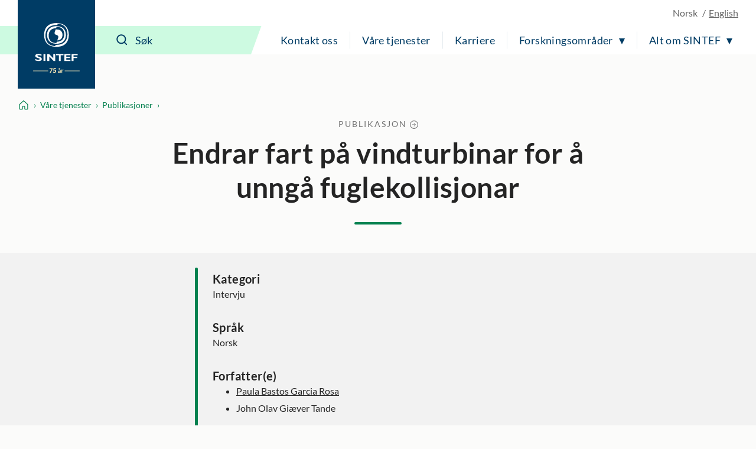

--- FILE ---
content_type: text/html; charset=utf-8
request_url: https://www.sintef.no/publikasjoner/publikasjon/2165316/
body_size: 13147
content:




<!DOCTYPE html>
<html lang="no" class="no-js">
<head>
    <title>Endrar fart p&#229; vindturbinar for &#229; unng&#229; fuglekollisjonar - SINTEF</title>
    <meta charset="UTF-8">
    <meta name="viewport" content="width=device-width,initial-scale=1,shrink-to-fit=no" />

    
<script id="CookieConsent" src="https://policy.app.cookieinformation.com/uc.js" data-culture="NB" type="text/javascript"></script>

<script>
    (function(){
        try {
            window.CookieInformation.youtubeCategorySdk = 'cookie_cat_marketing';
            window.CookieInformation.enableYoutubeNotVisibleDescription = true;
            window.CookieInformation.youtubeNotVisibleDescription = "Du m&#229; godta bruk av informasjonskapsler (markedsf&#248;ring) for &#229; se dette innholdet. Klikk her for &#229; oppdatere";
        } catch (err){
            console.error(err);
        }
    })();
</script>

    
<link href="/dist/main.9c7684cd.css" rel="stylesheet" />
    <script>
    document.documentElement.classList.remove("no-js");
    document.documentElement.style.setProperty('--scrollbar-width', (window.innerWidth - document.documentElement.clientWidth) / getComputedStyle(document.documentElement).getPropertyValue('--font-base-size') + 'rem');
</script>
    
<script async defer src="/dist/runtime.b9417d57.js"></script><script async defer src="/dist/740.8309cd28.js"></script><script async defer src="/dist/main.3959a2bc.js"></script>

    <script>
        var appInsights=window.appInsights||function(config)
        {
            function r(config){ t[config] = function(){ var i = arguments; t.queue.push(function(){ t[config].apply(t, i)})} }
            var t = { config:config},u=document,e=window,o='script',s=u.createElement(o),i,f;for(s.src=config.url||'//az416426.vo.msecnd.net/scripts/a/ai.0.js',u.getElementsByTagName(o)[0].parentNode.appendChild(s),t.cookie=u.cookie,t.queue=[],i=['Event','Exception','Metric','PageView','Trace','Ajax'];i.length;)r('track'+i.pop());return r('setAuthenticatedUserContext'),r('clearAuthenticatedUserContext'),config.disableExceptionTracking||(i='onerror',r('_'+i),f=e[i],e[i]=function(config, r, u, e, o) { var s = f && f(config, r, u, e, o); return s !== !0 && t['_' + i](config, r, u, e, o),s}),t
        }({
            instrumentationKey:'a6bf6747-f7a0-4eb1-b9ce-2f80407bf39f'
        });

        window.appInsights=appInsights;
        appInsights.trackPageView();
    </script>




        <link href="https://www.sintef.no/publikasjoner/publikasjon/2165316/" rel="canonical">

    <!-- Favicons-->
    <link rel="apple-touch-icon" sizes="180x180" href="/apple-touch-icon.png?v=xQdRx5jj52">
    <link rel="icon" type="image/png" sizes="32x32" href="/favicon-32x32.png?v=xQdRx5jj52">
    <link rel="icon" type="image/png" sizes="16x16" href="/favicon-16x16.png?v=xQdRx5jj52">
    <link rel="manifest" href="/site.webmanifest?v=xQdRx5jj52">
    <link rel="mask-icon" href="/safari-pinned-tab.svg?v=xQdRx5jj52" color="#5bbad5">
    <link rel="shortcut icon" href="/favicon.ico?v=xQdRx5jj52">

    <meta name="msapplication-TileColor" content="#ffffff">
    <meta name="msapplication-config" content="/browserconfig.xml?v=xQdRx5jj52">
    <meta name="theme-color" content="#ffffff">

    <!-- Meta tags for sharing -->
    <meta name="facebook-domain-verification" content="v8z4lg9m323xwkeavxrm1v3gcxp70a" />


    <meta property="og:site_name" content="SINTEF" />
    <meta property="og:url" content="https://www.sintef.no/publikasjoner/publikasjon/2165316/" />
    <meta property="og:type" content="article" />
    <meta property="og:title" content="Endrar fart p&#229; vindturbinar for &#229; unng&#229; fuglekollisjonar - SINTEF" />




    <meta name="twitter:site" content="SINTEF" />
    <meta name="twitter:creator" content="SINTEF" />
    <meta name="twitter:card" content="summary" />
    <meta name="twitter:title" content="Endrar fart p&#229; vindturbinar for &#229; unng&#229; fuglekollisjonar - SINTEF" />







    <meta name="PageType" content="PublicationPage" />
    <meta name="PageCategory" content="Publikasjoner" />

    

     
    
    
<script type="text/javascript">var appInsights=window.appInsights||function(config){function t(config){i[config]=function(){var t=arguments;i.queue.push(function(){i[config].apply(i,t)})}}var i={config:config},u=document,e=window,o="script",s="AuthenticatedUserContext",h="start",c="stop",l="Track",a=l+"Event",v=l+"Page",r,f;setTimeout(function(){var t=u.createElement(o);t.src=config.url||"https://js.monitor.azure.com/scripts/a/ai.0.js";u.getElementsByTagName(o)[0].parentNode.appendChild(t)});try{i.cookie=u.cookie}catch(y){}for(i.queue=[],r=["Event","Exception","Metric","PageView","Trace","Dependency"];r.length;)t("track"+r.pop());return t("set"+s),t("clear"+s),t(h+a),t(c+a),t(h+v),t(c+v),t("flush"),config.disableExceptionTracking||(r="onerror",t("_"+r),f=e[r],e[r]=function(config,t,u,e,o){var s=f&&f(config,t,u,e,o);return s!==!0&&i["_"+r](config,t,u,e,o),s}),i}({instrumentationKey:"a6bf6747-f7a0-4eb1-b9ce-2f80407bf39f",sdkExtension:"a"});window.appInsights=appInsights;appInsights.queue&&appInsights.queue.length===0&&appInsights.trackPageView();</script></head>

<body class="not-in-edit-mode has-secondary-bg is-using-keyboard-navigation">
    



<!-- Google Tag Manager -->
<noscript>
    <iframe src="//www.googletagmanager.com/ns.html?id=GTM-KDHGJL"
            height="0"
            width="0"
            style="display:none;visibility:hidden">
    </iframe>
</noscript>
<script>
    (function (w, d, s, l, i) {
        w[l] = w[l] || [];
        w[l].push({ 'gtm.start': new Date().getTime(), event: 'gtm.js' });
        var f = d.getElementsByTagName(s)[0],
            j = d.createElement(s),
            dl = l != 'dataLayer' ? '&l=' + l : '';

        j.async = true;
        j.src = '//www.googletagmanager.com/gtm.js?id=' + i + dl;
        f.parentNode.insertBefore(j, f);
    })(window, document, 'script', 'dataLayer', 'GTM-KDHGJL');
</script>
<!-- End Google Tag Manager -->
    

    <a href="#main-content" class="skip-to-content">Til hovedinnhold</a>

    <noscript>
        <div class="no-script-warning">
            Nettleseren din har ikke sl&#229;tt p&#229; JavaScript. Nettsiden fungerer, men noe funksjonalitet kan dermed v&#230;re begrenset.
        </div>
    </noscript>

<header class="masthead js-masthead" data-menu-current-level="1">
    <div class="masthead__inner">
        <div class="masthead__logo">
            <a class="masthead__logo-link" href="/" aria-label="SINTEF">
                    <svg class="is-vertical-logo" aria-hidden="true" focusable="false" viewBox="0 0 177.14 193.29" fill="none">
                        <path d="M135.71,45.29c0,20.4-9.19,45.14-46.94,45.14s-46.94-24.74-46.94-45.14S51.01,.16,88.77,.16s46.94,24.74,46.94,45.13m-50,37.61c1,0,2,.06,3.05,.06,33.6,0,41.77-22,41.77-40.17S123.15,4.79,93.59,2.79l-1.79,4.91c-1,0-2-.06-3-.06-33.61,0-41.78,22-41.78,40.17s7.38,38,36.95,40l1.74-4.91Z" fill="#fff" />
                        <path d="M124.44,45.29c0,15.1-7,33.41-35.67,33.41s-35.68-18.31-35.68-33.41S60.09,11.89,88.77,11.89s35.67,18.31,35.67,33.4m-36.89-25.91c-22.77,.52-28.36,15.79-28.36,28.42s5.69,28.17,29,28.43l1.83-5c22.77-.52,28.36-15.79,28.36-28.42s-5.69-28.17-29-28.43l-1.83,5Z" fill="#fff" />
                        <path d="M91.79,66.23l2.95-8.12c2.4-6.59,1.06-10.93-6-12.81s-8.38-6.23-6-12.82l2.95-8.12c1-.07,2-.11,3-.11,18.5,0,23,11.54,23,21s-4,19.73-20,20.93" fill="#fff" />
                        <path d="M32.02,124.66c-4.93-1.7-7.86-2.35-10.75-2.35s-5.24,1.11-5.24,2.42c0,4,17.09,3.12,17.09,12.31,0,5.05-5,7.46-12.6,7.46-4.21,.07-8.39-.79-12.23-2.54v-5.68c4.87,2.51,7.86,3.4,11.59,3.4,3.23,0,5.15-1.5,5.15-3.05,0-4.32-17-2.74-17-12.2,0-4.55,4.63-6.95,12.49-6.95,3.92,.03,7.81,.72,11.5,2.05v5.13Z" fill="#fff" />
                        <rect x="39.47" y="117.83" width="7.14" height="26.33" fill="#fff" />
                        <polygon points="61.39 144.16 53.99 144.16 53.99 117.83 60.78 117.83 76.78 134.28 76.78 117.83 83.93 117.83 83.93 144.16 77.95 144.16 61.39 126.85 61.39 144.16" fill="#fff" />
                        <polygon points="141.88 144.16 119.16 144.16 119.16 117.83 141.91 117.83 141.91 122.39 126.21 122.39 126.21 128.26 140.35 128.26 140.35 132.91 126.21 132.91 126.21 139.5 141.88 139.5 141.88 144.16" fill="#fff" />
                        <polygon points="169.47 122.39 153.58 122.39 153.58 128.61 167.79 128.61 167.79 133.26 153.58 133.26 153.58 144.16 146.53 144.16 146.53 117.83 169.47 117.83 169.47 122.39" fill="#fff" />
                        <polygon points="105.11 144.16 105.11 122.48 115.55 122.48 115.55 117.83 87.48 117.83 87.48 122.48 98 122.48 98 144.16 105.11 144.16" fill="#fff" />
                        <path d="M74.2,171.66v1.56c0,.44-.05,.8-.14,1.07-.1,.27-.19,.5-.28,.7l-6.11,12.94c-.16,.34-.4,.63-.71,.87-.31,.24-.72,.35-1.24,.35h-2.71l6.24-12.52c.17-.34,.35-.65,.55-.92,.2-.27,.41-.53,.64-.78h-7.69c-.11,0-.22-.02-.32-.07s-.19-.1-.26-.18c-.08-.08-.14-.16-.19-.26-.05-.1-.07-.2-.07-.31v-2.45h12.29Z" fill="#ffedb8" />
                        <path d="M86.82,173.2c0,.26-.04,.49-.12,.7s-.21,.39-.38,.55c-.17,.16-.4,.28-.68,.36-.28,.08-.62,.13-1.01,.13h-4.18l-.49,2.89c.33-.06,.64-.1,.95-.13,.3-.03,.6-.04,.89-.04,.92,0,1.73,.14,2.44,.42,.7,.28,1.3,.66,1.78,1.15,.48,.48,.84,1.05,1.09,1.7,.24,.65,.37,1.35,.37,2.09,0,.94-.17,1.79-.5,2.56-.33,.77-.79,1.44-1.39,2-.59,.56-1.3,.99-2.12,1.3-.82,.31-1.72,.46-2.69,.46-.57,0-1.11-.06-1.63-.18-.52-.12-1-.28-1.45-.49-.45-.2-.87-.44-1.25-.71-.38-.27-.73-.55-1.04-.86l1.15-1.54c.12-.16,.26-.28,.42-.37s.33-.13,.52-.13c.24,0,.47,.07,.68,.2s.44,.28,.7,.43c.25,.16,.55,.3,.88,.43s.75,.19,1.25,.19,.92-.08,1.27-.25c.35-.16,.64-.39,.86-.67,.22-.28,.38-.62,.48-1,.1-.38,.15-.79,.15-1.22,0-.85-.24-1.49-.72-1.94-.48-.44-1.16-.67-2.04-.67-.78,0-1.55,.15-2.3,.44l-2.3-.62,1.49-8.75h8.95v1.54Z" fill="#ffedb8" />
                        <path d="M104.63,189.15h-1.33c-.28,0-.5-.04-.66-.13s-.28-.25-.36-.51l-.26-.88c-.31,.28-.62,.53-.92,.74-.3,.21-.61,.39-.93,.53-.32,.14-.66,.25-1.02,.32-.36,.07-.76,.11-1.2,.11-.52,0-1-.07-1.44-.21-.44-.14-.82-.35-1.13-.63-.32-.28-.56-.63-.74-1.05s-.26-.9-.26-1.46c0-.47,.12-.92,.37-1.38,.24-.45,.65-.86,1.22-1.23,.57-.37,1.32-.67,2.27-.91,.94-.24,2.12-.36,3.52-.36v-.73c0-.83-.17-1.44-.52-1.84s-.85-.6-1.52-.6c-.48,0-.88,.06-1.2,.17-.32,.11-.6,.24-.83,.38-.24,.14-.45,.27-.65,.38-.2,.11-.42,.17-.66,.17-.2,0-.37-.05-.52-.16-.14-.1-.26-.23-.35-.38l-.54-.95c1.42-1.3,3.12-1.94,5.12-1.94,.72,0,1.36,.12,1.93,.35,.56,.24,1.04,.56,1.44,.98,.39,.42,.69,.92,.89,1.51,.21,.58,.31,1.22,.31,1.92v7.78Zm-5.76-1.85c.3,0,.58-.03,.84-.08,.26-.05,.5-.14,.73-.25,.23-.11,.45-.25,.66-.41,.21-.16,.43-.35,.64-.57v-2.06c-.86,0-1.59,.05-2.17,.16-.58,.11-1.05,.25-1.4,.42-.35,.17-.6,.37-.75,.59-.15,.23-.22,.47-.22,.74,0,.52,.15,.9,.46,1.12,.31,.23,.71,.34,1.21,.34Zm-1.58-14.05c0-.37,.07-.7,.22-1.01,.14-.3,.34-.56,.58-.78,.24-.22,.53-.38,.85-.5,.32-.12,.66-.18,1.01-.18s.7,.06,1.03,.18c.33,.12,.62,.29,.86,.5,.25,.22,.45,.48,.6,.78,.15,.3,.22,.64,.22,1.01s-.07,.69-.22,.98c-.15,.3-.35,.55-.6,.76s-.54,.38-.86,.49-.67,.17-1.03,.17-.69-.06-1.01-.17-.6-.28-.85-.49-.44-.47-.58-.76c-.14-.3-.22-.62-.22-.98Zm1.61,0c0,.3,.09,.56,.28,.76,.19,.2,.46,.31,.81,.31,.32,0,.58-.1,.77-.31,.19-.2,.29-.46,.29-.76,0-.34-.1-.6-.29-.8-.19-.2-.45-.29-.77-.29-.35,0-.62,.1-.81,.29-.19,.2-.28,.46-.28,.8Z" fill="#ffedb8" />
                        <path d="M107.54,189.15v-12.31h1.74c.3,0,.52,.06,.64,.17,.12,.11,.2,.3,.24,.58l.18,1.49c.44-.76,.96-1.36,1.55-1.8s1.26-.66,1.99-.66c.61,0,1.11,.14,1.51,.42l-.38,2.22c-.02,.14-.08,.25-.16,.31-.08,.06-.19,.09-.32,.09-.12,0-.28-.03-.49-.08s-.48-.08-.83-.08c-.62,0-1.14,.17-1.58,.51-.44,.34-.81,.84-1.12,1.49v7.67h-2.96Z" fill="#ffedb8" />
                        <line x1=".01" y1="182.11" x2="57.18" y2="182.11" fill="none" stroke="#ffedb8" stroke-miterlimit="10" stroke-width="2" />
                        <line x1="120.15" y1="182.11" x2="177.05" y2="182.11" fill="none" stroke="#ffedb8" stroke-miterlimit="10" stroke-width="2" />
                    </svg>
                    <svg class="is-horizontal-logo" viewBox="0 0 262.98 53.62" aria-hidden="true" focusable="false" fill="none">
                        <path d="M226.17,16.68v1.91c0,.54-.06,.97-.18,1.31s-.23,.62-.34,.85l-7.47,15.82c-.2,.42-.48,.78-.87,1.06-.38,.29-.89,.43-1.51,.43h-3.32l7.63-15.3c.2-.42,.43-.8,.67-1.13s.5-.65,.79-.95h-9.41c-.14,0-.27-.03-.39-.08s-.23-.13-.32-.22-.17-.2-.23-.32-.09-.25-.09-.37v-2.99h15.03Z" fill="#ffedb8" />
                        <path d="M241.6,18.56c0,.31-.05,.6-.15,.85s-.25,.48-.46,.67c-.21,.19-.49,.34-.83,.44-.34,.1-.75,.15-1.23,.15h-5.11l-.6,3.54c.4-.07,.79-.12,1.16-.15,.37-.03,.73-.05,1.09-.05,1.12,0,2.12,.17,2.98,.51,.86,.34,1.58,.81,2.17,1.4,.59,.59,1.03,1.29,1.33,2.08s.45,1.65,.45,2.56c0,1.14-.2,2.19-.61,3.13-.41,.94-.97,1.76-1.69,2.44-.72,.68-1.59,1.22-2.59,1.59-1,.38-2.1,.57-3.29,.57-.7,0-1.36-.07-1.99-.22-.63-.15-1.22-.34-1.78-.59-.55-.25-1.06-.54-1.53-.87s-.9-.68-1.28-1.05l1.41-1.88c.15-.2,.32-.34,.51-.45,.2-.1,.41-.15,.63-.15,.29,0,.57,.08,.83,.24,.26,.16,.54,.34,.85,.53,.31,.19,.67,.36,1.08,.52,.41,.16,.92,.23,1.53,.23s1.12-.1,1.56-.3c.43-.2,.78-.47,1.05-.82,.27-.35,.46-.75,.59-1.22,.12-.46,.18-.96,.18-1.49,0-1.04-.29-1.83-.88-2.37-.59-.54-1.42-.81-2.49-.81-.96,0-1.9,.18-2.82,.54l-2.82-.76,1.82-10.7h10.95v1.88Z" fill="#ffedb8" />
                        <path d="M254.12,31.61h-1.08c-.23,0-.41-.03-.54-.1-.13-.07-.23-.21-.29-.41l-.21-.71c-.25,.23-.5,.43-.75,.6s-.5,.32-.76,.43c-.26,.12-.54,.2-.83,.26s-.62,.09-.98,.09c-.42,0-.81-.06-1.17-.17-.36-.11-.66-.29-.92-.51s-.46-.51-.6-.85c-.14-.34-.21-.73-.21-1.18,0-.38,.1-.75,.3-1.12,.2-.37,.53-.7,.99-1,.46-.3,1.08-.54,1.84-.74,.77-.2,1.72-.29,2.86-.29v-.59c0-.67-.14-1.17-.42-1.5-.28-.32-.69-.49-1.23-.49-.39,0-.71,.05-.98,.14-.26,.09-.49,.19-.68,.31-.19,.11-.37,.22-.53,.31-.16,.09-.34,.14-.54,.14-.16,0-.3-.04-.42-.13-.12-.08-.21-.19-.28-.31l-.44-.77c1.15-1.05,2.54-1.58,4.16-1.58,.59,0,1.11,.1,1.56,.29s.85,.46,1.16,.8c.32,.34,.56,.75,.73,1.22,.17,.47,.25,.99,.25,1.56v6.32Zm-4.68-1.5c.25,0,.47-.02,.68-.07,.21-.05,.4-.11,.59-.2,.19-.09,.36-.2,.54-.33s.35-.29,.52-.47v-1.67c-.7,0-1.29,.04-1.76,.13-.47,.09-.85,.2-1.14,.34-.29,.14-.49,.3-.61,.48-.12,.18-.18,.38-.18,.6,0,.43,.12,.73,.38,.91,.25,.18,.58,.27,.98,.27Zm-1.29-11.42c0-.3,.06-.57,.18-.82s.27-.46,.47-.63c.2-.18,.43-.31,.69-.41,.26-.1,.53-.15,.82-.15s.57,.05,.84,.15,.5,.23,.7,.41,.36,.39,.48,.63c.12,.25,.18,.52,.18,.82s-.06,.56-.18,.8c-.12,.24-.28,.45-.48,.62-.2,.17-.44,.31-.7,.4-.27,.09-.55,.14-.84,.14s-.56-.05-.82-.14c-.26-.09-.49-.23-.69-.4-.2-.17-.36-.38-.47-.62s-.18-.51-.18-.8Zm1.31,0c0,.25,.08,.45,.23,.62,.15,.17,.37,.25,.66,.25,.26,0,.47-.08,.62-.25,.16-.17,.23-.37,.23-.62,0-.27-.08-.49-.23-.65s-.36-.24-.62-.24c-.29,0-.51,.08-.66,.24-.15,.16-.23,.37-.23,.65Z" fill="#ffedb8" />
                        <path d="M256.49,31.61v-10h1.41c.25,0,.42,.05,.52,.14,.1,.09,.16,.25,.19,.47l.15,1.21c.36-.62,.78-1.1,1.26-1.46s1.02-.54,1.62-.54c.49,0,.9,.11,1.23,.34l-.31,1.8c-.02,.12-.06,.2-.13,.25-.06,.05-.15,.07-.26,.07-.1,0-.23-.02-.4-.07-.17-.05-.39-.07-.67-.07-.5,0-.93,.14-1.29,.41-.36,.28-.66,.68-.91,1.21v6.23h-2.41Z" fill="#ffedb8" />
                        <path d="M70.1,22.32c-4.01-1.38-6.39-1.92-8.74-1.92-2.47,0-4.26,.9-4.26,1.97,0,3.23,13.9,2.54,13.9,10.01,0,4.11-4.1,6.07-10.25,6.07-4.82,0-7.2-.98-9.95-2.07v-4.62c3.97,2.04,6.39,2.76,9.43,2.76,2.63,0,4.19-1.22,4.19-2.48,0-3.52-13.83-2.23-13.83-9.92,0-3.71,3.77-5.66,10.17-5.66,3.07,0,5.87,.5,9.35,1.66v4.18Z" fill="#fff" />
                        <path d="M81.94,38.18h-5.81V16.77h5.81v21.42Z" fill="#fff" />
                        <path d="M93.96,38.18h-6.02V16.77h5.53l13.01,13.38v-13.38h5.81v21.42h-4.86l-13.47-14.08v14.08Z" fill="#fff" />
                        <path d="M159.43,38.18h-18.48V16.77h18.5v3.71h-12.76v4.78h11.5v3.78h-11.5v5.36h12.74v3.78Z" fill="#fff" />
                        <path d="M181.87,20.48h-12.92v5.06h11.55v3.78h-11.55v8.86h-5.74V16.77h18.66v3.71Z" fill="#fff" />
                        <path d="M39.07,26.79c0,8.47-3.81,18.74-19.49,18.74S.08,35.26,.08,26.79,3.89,8.04,19.57,8.04s19.49,10.27,19.49,18.74Zm-20.76,15.62c.41,.02,.83,.03,1.26,.03,13.95,0,17.35-9.14,17.35-16.68s-3.07-15.78-15.34-16.62l-.74,2.04c-.41-.02-.83-.03-1.26-.03C5.62,11.14,2.22,20.29,2.22,27.83s3.07,15.78,15.34,16.61l.74-2.04Z" fill="#fff" />
                        <path d="M34.39,26.79c0,6.27-2.9,13.87-14.82,13.87s-14.82-7.6-14.82-13.87,2.9-13.87,14.82-13.87,14.82,7.6,14.82,13.87Zm-15.32-10.76c-9.46,.22-11.78,6.56-11.78,11.8s2.36,11.7,12.02,11.81l.76-2.09c9.46-.22,11.78-6.56,11.78-11.8s-2.36-11.7-12.02-11.81l-.76,2.09Z" fill="#fff" />
                        <path d="M20.83,35.48l1.23-3.37c1-2.74,.44-4.54-2.48-5.32-2.92-.78-3.48-2.58-2.48-5.32l1.23-3.37c.4-.03,.82-.05,1.26-.05,7.68,0,9.55,4.79,9.55,8.74,0,3.72-1.66,8.2-8.3,8.69Z" fill="#fff" />
                        <polygon points="129.52 38.18 129.52 20.55 138.01 20.55 138.01 16.77 115.18 16.77 115.18 20.55 123.73 20.55 123.73 38.18 129.52 38.18" fill="#fff" />
                        <rect x="194.99" y="2.48" width="2.8" height="48.66" fill="#ffedb8" />
                    </svg>
            </a>
        </div>
        <div class="masthead__content">
            <div class="masthead__choose-language">
        <span class="masthead__language is-disabled" data-shorthand="NO" data-longhand="P&#229; norsk">
            <span>Norsk</span>
        </span>
        <a class="masthead__language" href=https://www.sintef.no/en/publications/ data-shorthand="EN" data-longhand="In English">
            <span>English</span>
        </a>
</div>
            <div class="masthead__return-to-menu">
    <button class="js-return-to-level-1">
        <svg class="icon icon--lg" aria-hidden="true" focusable="false">
            <use href="/UI/icons.commons.svg#arrow-right"></use>
        </svg>
        <span>Meny</span>
    </button>
</div>
            <div class="masthead__toggle-search">
    <button class="js-toggle-search" aria-expanded="false">
        <svg aria-hidden="true" focusable="false">
            <g class="is-active-icon">
                <rect width="24" height="2" x="0" y="3"></rect>
                <rect width="24" height="2" x="0" y="19"></rect>
            </g>
            <g class="is-inactive-icon">
                <path d="M19.8875 18.48L16.676 15.29C19.1835 12.0776 18.9198 7.50244 16.0375 4.62C14.5198 3.10235 12.495 2.26622 10.3399 2.26622C8.18374 2.26622 6.15991 3.1024 4.64235 4.62C3.12471 6.13765 2.28857 8.16244 2.28857 10.3176C2.28857 12.4737 3.12475 14.4976 4.64235 16.0151C6.16 17.5328 8.18479 18.3689 10.3399 18.3689C12.1223 18.3689 13.8824 17.7751 15.2899 16.6527L18.4799 19.8874C18.6776 20.085 18.9199 20.1736 19.1837 20.1736C19.4476 20.1736 19.6899 20.0636 19.8876 19.8874C20.2837 19.5136 20.2837 18.8759 19.8876 18.4797L19.8875 18.48ZM16.4122 10.3176C16.4122 11.9452 15.7746 13.4638 14.6298 14.6076C13.486 15.7514 11.9461 16.3899 10.3398 16.3899C8.73363 16.3899 7.19363 15.7523 6.04985 14.6076C4.90602 13.4637 4.2675 11.9238 4.2675 10.3176C4.2675 8.68991 4.90514 7.17134 6.04985 6.02756C7.19367 4.88374 8.73363 4.24521 10.3398 4.24521C11.9675 4.24521 13.4861 4.88286 14.6298 6.02756C15.7737 7.17224 16.4122 8.69 16.4122 10.3176Z" />
            </g>
        </svg>
        <span>S&#248;k</span>
    </button>
    <a class="masthead__toggle-search-link" href="#search-form" aria-hidden="true">
        <svg focusable="false">
            <path d="M19.8875 18.48L16.676 15.29C19.1835 12.0776 18.9198 7.50244 16.0375 4.62C14.5198 3.10235 12.495 2.26622 10.3399 2.26622C8.18374 2.26622 6.15991 3.1024 4.64235 4.62C3.12471 6.13765 2.28857 8.16244 2.28857 10.3176C2.28857 12.4737 3.12475 14.4976 4.64235 16.0151C6.16 17.5328 8.18479 18.3689 10.3399 18.3689C12.1223 18.3689 13.8824 17.7751 15.2899 16.6527L18.4799 19.8874C18.6776 20.085 18.9199 20.1736 19.1837 20.1736C19.4476 20.1736 19.6899 20.0636 19.8876 19.8874C20.2837 19.5136 20.2837 18.8759 19.8876 18.4797L19.8875 18.48ZM16.4122 10.3176C16.4122 11.9452 15.7746 13.4638 14.6298 14.6076C13.486 15.7514 11.9461 16.3899 10.3398 16.3899C8.73363 16.3899 7.19363 15.7523 6.04985 14.6076C4.90602 13.4637 4.2675 11.9238 4.2675 10.3176C4.2675 8.68991 4.90514 7.17134 6.04985 6.02756C7.19367 4.88374 8.73363 4.24521 10.3398 4.24521C11.9675 4.24521 13.4861 4.88286 14.6298 6.02756C15.7737 7.17224 16.4122 8.69 16.4122 10.3176Z" />
        </svg>
        <span>S&#248;k</span>
    </a>
</div>
            <div class="masthead__search" id="search-form">
    <form class="masthead__search-form" method="get" action="/sok/">
        <input id="header-search" name="querytext" type="search" class="js-input-search" placeholder="S&#248;k" value="" aria-label="S&#248;k" autocomplete="off">
        <span class="has-skewed-corner"></span>
        <button aria-label="S&#248;k" type="submit" data-please-wait>
            <svg aria-hidden="true" focusable="false" width="24" height="24" viewBox="0 0 24 24" fill="currentColor">
                <path d="M19.8875 18.48L16.676 15.29C19.1835 12.0776 18.9198 7.50244 16.0375 4.62C14.5198 3.10235 12.495 2.26622 10.3399 2.26622C8.18374 2.26622 6.15991 3.1024 4.64235 4.62C3.12471 6.13765 2.28857 8.16244 2.28857 10.3176C2.28857 12.4737 3.12475 14.4976 4.64235 16.0151C6.16 17.5328 8.18479 18.3689 10.3399 18.3689C12.1223 18.3689 13.8824 17.7751 15.2899 16.6527L18.4799 19.8874C18.6776 20.085 18.9199 20.1736 19.1837 20.1736C19.4476 20.1736 19.6899 20.0636 19.8876 19.8874C20.2837 19.5136 20.2837 18.8759 19.8876 18.4797L19.8875 18.48ZM16.4122 10.3176C16.4122 11.9452 15.7746 13.4638 14.6298 14.6076C13.486 15.7514 11.9461 16.3899 10.3398 16.3899C8.73363 16.3899 7.19363 15.7523 6.04985 14.6076C4.90602 13.4637 4.2675 11.9238 4.2675 10.3176C4.2675 8.68991 4.90514 7.17134 6.04985 6.02756C7.19367 4.88374 8.73363 4.24521 10.3398 4.24521C11.9675 4.24521 13.4861 4.88286 14.6298 6.02756C15.7737 7.17224 16.4122 8.69 16.4122 10.3176Z" />
            </svg>
        </button>
    </form>
    <a class="masthead__search-link-close" href="#close-search" aria-hidden="true">
        <span class="sr-only">Lukk</span>
        <svg focusable="false">
            <rect width="24" height="2" x="0" y="3"></rect>
            <rect width="24" height="2" x="0" y="19"></rect>
        </svg>
    </a>
</div>
            <div class="masthead__toggle-menu">
    <button class="js-toggle-menu" aria-expanded="false">
        <span class="sr-only">Meny</span>
        <svg aria-hidden="true" focusable="false">
            <rect width="24" height="2" x="0" y="3"></rect>
            <rect width="24" height="2" x="0" y="11"></rect>
            <rect width="24" height="2" x="0" y="19"></rect>
        </svg>
    </button>
    <a class="masthead__toggle-menu-link" href="#mastheadmenu" aria-hidden="true">
        <span class="sr-only">Meny</span>
        <svg focusable="false">
            <rect width="24" height="2" x="0" y="3"></rect>
            <rect width="24" height="2" x="0" y="11"></rect>
            <rect width="24" height="2" x="0" y="19"></rect>
        </svg>
    </a>
</div>
            
<nav class="masthead__menu js-menu" id="mastheadmenu">
    <h2 class="sr-only">Meny</h2>
    <a class="masthead__close-menu-link" href="#close-menu" aria-hidden="true">
        <span class="sr-only">Lukk</span>
        <svg focusable="false">
            <rect width="24" height="2" x="0" y="3"></rect>
            <rect width="24" height="2" x="0" y="19"></rect>
        </svg>
    </a>
    <ul class="masthead__menu-level-1">
                <li class="masthead__menu-top-link-addition">
                            <a class="masthead__menu-top-link" href="/laboratorier/" target="_self" rel="">
            Våre laboratorier
        </a>

                </li>
                <li>
                            <a class="masthead__menu-top-link" href="/kontakt-oss/" target="_self" rel="">
            Kontakt oss
        </a>

                </li>
                <li>
                            <a class="masthead__menu-top-link" href="/vare-tjenester/" target="_self" rel="">
            Våre tjenester
        </a>

                </li>
                <li>
                            <a class="masthead__menu-top-link" href="/karriere-i-sintef/" target="_self" rel="">
            Karriere
        </a>

                </li>
                <li>
                            <button class="masthead__menu-top-link is-expandable js-toggle-submenu" data-controls="submenu--437531" aria-expanded="false">
            Forskningsområder
        </button>
        <a href="#submenu--437531" class="masthead__menu-top-link-fallback is-expandable" aria-hidden="true">
            Forskningsområder
        </a>
        <div class="masthead__menu-section" id="submenu--437531">
            
<div class="masthead__menu-section-inner">
    <h2>Forskningsomr&#229;der</h2>
    <ul class="masthead__menu-level-2">
        <li>
                    <a class="masthead__menu-mid-link" href="/forskningsomrader/bygg-anlegg-og-infrastruktur/" target="_self" rel="">
                        
<svg class="icon">
    <use href="/UI/icons.sintef.svg#bygg-infrastruktur"></use>
</svg>
                        <span>Bygg og anlegg</span>
                    </a>
        </li>
        <li>
                    <a class="masthead__menu-mid-link" href="/forskningsomrader/barekraftig-produksjon/" target="_self" rel="">
                        
<svg class="icon">
    <use href="/UI/icons.sintef.svg#bygg-industri-infrastruktur"></use>
</svg>
                        <span>Bærekraftig produksjon</span>
                    </a>
        </li>
        <li>
                    <a class="masthead__menu-mid-link" href="/forskningsomrader/digitalisering/" target="_self" rel="">
                        
<svg class="icon">
    <use href="/UI/icons.sintef.svg#digitalisering"></use>
</svg>
                        <span>Digitalisering</span>
                    </a>
        </li>
        <li>
                    <a class="masthead__menu-mid-link" href="/forskningsomrader/fornybar-energi/" target="_self" rel="">
                        
<svg class="icon">
    <use href="/UI/icons.sintef.svg#fornybar-energi"></use>
</svg>
                        <span>Fornybar energi</span>
                    </a>
        </li>
        <li>
                    <a class="masthead__menu-mid-link" href="/forskningsomrader/havrommet/" target="_self" rel="">
                        
<svg class="icon">
    <use href="/UI/icons.sintef.svg#havrommet"></use>
</svg>
                        <span>Havrommet</span>
                    </a>
        </li>
        <li>
                    <a class="masthead__menu-mid-link" href="/forskningsomrader/helse-og-medisin/" target="_self" rel="">
                        
<svg class="icon">
    <use href="/UI/icons.sintef.svg#helse-og-velferd"></use>
</svg>
                        <span>Helse og medisin</span>
                    </a>
        </li>
        <li>
                    <a class="masthead__menu-mid-link" href="/forskningsomrader/klima-og-miljo/" target="_self" rel="">
                        
<svg class="icon">
    <use href="/UI/icons.sintef.svg#klima-miljo"></use>
</svg>
                        <span>Klima og miljø</span>
                    </a>
        </li>
        <li>
                    <a class="masthead__menu-mid-link" href="/forskningsomrader/mat-og-landbruk/" target="_self" rel="">
                        
<svg class="icon">
    <use href="/UI/icons.sintef.svg#mat-og-agrikultur"></use>
</svg>
                        <span>Mat og landbruk</span>
                    </a>
        </li>
        <li>
                    <a class="masthead__menu-mid-link" href="/forskningsomrader/materialer/" target="_self" rel="">
                        
<svg class="icon">
    <use href="/UI/icons.sintef.svg#materialer"></use>
</svg>
                        <span>Materialer</span>
                    </a>
        </li>
        <li>
                    <a class="masthead__menu-mid-link" href="/forskningsomrader/mikrosystemer-og-nanoteknologi/" target="_self" rel="">
                        
<svg class="icon">
    <use href="/UI/icons.sintef.svg#nanoteknologi"></use>
</svg>
                        <span>Mikrosystemer og nanoteknologi</span>
                    </a>
        </li>
        <li>
                    <a class="masthead__menu-mid-link" href="/forskningsomrader/samfunn-og-sikkerhet/" target="_self" rel="">
                        
<svg class="icon">
    <use href="/UI/icons.sintef.svg#samfunnslosninger"></use>
</svg>
                        <span>Samfunn og sikkerhet</span>
                    </a>
        </li>
        <li>
                    <a class="masthead__menu-mid-link" href="/forskningsomrader/transport-og-mobilitet/" target="_self" rel="">
                        
<svg class="icon">
    <use href="/UI/icons.sintef.svg#mobilitet"></use>
</svg>
                        <span>Transport og mobilitet</span>
                    </a>
        </li>
    </ul>
</div>
        </div>
        <a href="#close-menu" class="masthead__menu-top-link-close-fallback is-expandable" aria-hidden="true" aria-expanded="true">
            Forskningsområder
        </a>

                </li>
                <li>
                            <button class="masthead__menu-top-link is-expandable js-toggle-submenu" data-controls="submenu--437534" aria-expanded="false">
            Alt om SINTEF
        </button>
        <a href="#submenu--437534" class="masthead__menu-top-link-fallback is-expandable" aria-hidden="true">
            Alt om SINTEF
        </a>
        <div class="masthead__menu-section" id="submenu--437534">
            
<div class="masthead__menu-section-inner">
    <h2>Alt om SINTEF</h2>
    <ul class="masthead__menu-level-2">
        <li>



<h3 class="masthead__menu-mid-link is-expandable">
    <button class="js-toggle-dropdown" data-controls="submenu--98ef223a-bafe-4710-bc04-61614809050c" aria-expanded="false">
        <span class="sr-only">Vis mer</span>
    </button>
    <span>Kontakt oss</span>
</h3>
<div class="masthead__menu-level-3" id="submenu--98ef223a-bafe-4710-bc04-61614809050c">
    <ul>
            <li>
                        <a href="/kontakt-oss/" target="_self" rel="">
                            Kontaktinformasjon
                        </a>
            </li>
            <li>
                        <a href="/media/">
                            Mediearkiv og pressekontakter
                        </a>
            </li>
            <li>
                        <a href="/alle-ansatte/">
                            Alle ansatte
                        </a>
            </li>
            <li>
                        <a href="/kontakt-oss/fakturainformasjon-sintef/">
                            Fakturainformasjon i SINTEF
                        </a>
            </li>
            <li>
                        <a href="/institutter-i-sintef/" target="_self" rel="">
                            Institutter i SINTEF
                        </a>
            </li>
            <li>
                        <a href="/sok/">
                            Søk i SINTEF
                        </a>
            </li>
    </ul>
</div>        </li>
        <li>



<h3 class="masthead__menu-mid-link is-expandable">
    <button class="js-toggle-dropdown" data-controls="submenu--10d46d44-ad82-4184-b7a1-31a27b21ecf5" aria-expanded="false">
        <span class="sr-only">Vis mer</span>
    </button>
    <span>Tjenester</span>
</h3>
<div class="masthead__menu-level-3" id="submenu--10d46d44-ad82-4184-b7a1-31a27b21ecf5">
    <ul>
            <li>
                        <a href="/forskningsomrader/" target="_self" rel="">
                            Våre forskningsområder
                        </a>
            </li>
            <li>
                        <a href="/fagomrader/" target="_self" rel="">
                            Søk i alle fagområder
                        </a>
            </li>
            <li>
                        <a href="/ekspertise/" target="_self" rel="">
                            Søk i våre eksperter 
                        </a>
            </li>
            <li>
                        <a href="/laboratorier/" target="_self" rel="">
                            Laboratorier
                        </a>
            </li>
            <li>
                        <a href="/arrangementer-og-kurs/" target="_self" rel="">
                            Arrangementer og kurs
                        </a>
            </li>
            <li>
                        <a href="/prosjekter/" target="_self" rel="">
                            Prosjekter
                        </a>
            </li>
            <li>
                        <a href="/programvare/" target="_self" rel="">
                            Programvare
                        </a>
            </li>
            <li>
                        <a href="/sintef-kan-hjelpe-med-utvikling-innovasjon-og-medfinansiering/" target="_self" rel="">
                            Forskningsfinansiering
                        </a>
            </li>
    </ul>
</div>        </li>
        <li>



<h3 class="masthead__menu-mid-link is-expandable">
    <button class="js-toggle-dropdown" data-controls="submenu--e1acfce0-5e37-40ab-8d0c-db1777b6fbeb" aria-expanded="false">
        <span class="sr-only">Vis mer</span>
    </button>
    <span>Rapporter og publikasjoner</span>
</h3>
<div class="masthead__menu-level-3" id="submenu--e1acfce0-5e37-40ab-8d0c-db1777b6fbeb">
    <ul>
            <li>
                        <a href="/publikasjoner/">
                            Publikasjoner fra SINTEF
                        </a>
            </li>
            <li>
                        <a href="/forskningsrapporter/">
                            Forskningsrapporter fra SINTEF
                        </a>
            </li>
            <li>
                        <a href="/sintef-community/produktdokumentasjon-sertifisering-teknisk-godkjenning/" target="_self" rel="">
                            Sertifisering og produktdokumentasjon
                        </a>
            </li>
            <li>
                        <a href="https://www.byggforsk.no/byggforskserien" target="_blank" rel="noopener noreferrer">
                            Byggforskserien
                        </a>
            </li>
            <li>
                        <a href="https://www.byggforsk.no/vaatromsnormen" target="_blank" rel="noopener noreferrer">
                            Våtromsnormen
                        </a>
            </li>
            <li>
                        <a href="https://www.sintefstore.no/" target="_blank" rel="noopener noreferrer">
                            SINTEF Store
                        </a>
            </li>
            <li>
                        <a href="/sintef-community/sintef-akademisk-forlag/">
                            SINTEF akademisk forlag
                        </a>
            </li>
    </ul>
</div>        </li>
        <li>



<h3 class="masthead__menu-mid-link is-expandable">
    <button class="js-toggle-dropdown" data-controls="submenu--97146e87-ac6e-4927-acd3-dbfc7b482976" aria-expanded="false">
        <span class="sr-only">Vis mer</span>
    </button>
    <span>Forskningssenter og samarbeid</span>
</h3>
<div class="masthead__menu-level-3" id="submenu--97146e87-ac6e-4927-acd3-dbfc7b482976">
    <ul>
            <li>
                        <a href="/senter-for-forskningsdrevet-innovasjon-sfi/">
                            Senter for forskningsdrevet innovasjon (SFI)
                        </a>
            </li>
            <li>
                        <a href="/forskningssenter-for-miljovennlig-energi-fme/">
                            Forskningssenter for miljøvennlig energi  (FME)
                        </a>
            </li>
            <li>
                        <a href="/om-sintef/gemini-samarbeidet/">
                            Gemini-samarbeidet
                        </a>
            </li>
            <li>
                        <a href="/om-sintef/universitetssamarbeidet/">
                            Universitetssamarbeidet
                        </a>
            </li>
            <li>
                        <a href="/fagomrader/naturmangfold/">
                            Naturmangfold og arealbruk
                        </a>
            </li>
    </ul>
</div>        </li>
        <li>



<h3 class="masthead__menu-mid-link is-expandable">
    <button class="js-toggle-dropdown" data-controls="submenu--8f91afab-5d32-4717-b6d7-5190fd0cd89b" aria-expanded="false">
        <span class="sr-only">Vis mer</span>
    </button>
    <span>Karriere</span>
</h3>
<div class="masthead__menu-level-3" id="submenu--8f91afab-5d32-4717-b6d7-5190fd0cd89b">
    <ul>
            <li>
                        <a href="/karriere-i-sintef/ledige-stillinger-i-sintef/">
                            Ledige stillinger i SINTEF
                        </a>
            </li>
            <li>
                        <a href="/karriere-i-sintef/student-i-sintef/">
                            Student i SINTEF
                        </a>
            </li>
            <li>
                        <a href="/karriere-i-sintef/student-i-sintef/sommerjobb-i-sintef/" target="_self" rel="">
                            Sommerjobb i SINTEF
                        </a>
            </li>
            <li>
                        <a href="/karriere-i-sintef/sintef-stipendet/">
                            SINTEF-stipendet
                        </a>
            </li>
            <li>
                        <a href="/karriere-i-sintef/sintefskolen/">
                            SINTEFskolen
                        </a>
            </li>
            <li>
                        <a href="/karriere-i-sintef/karriere-og-utvikling/">
                            Utviklingsmuligheter
                        </a>
            </li>
            <li>
                        <a href="/karriere-i-sintef/velferdsordninger/">
                            Goder og velferdsordninger
                        </a>
            </li>
    </ul>
</div>        </li>
        <li>



<h3 class="masthead__menu-mid-link is-expandable">
    <button class="js-toggle-dropdown" data-controls="submenu--c8d87496-2971-4ff4-81dc-1127be53b91d" aria-expanded="false">
        <span class="sr-only">Vis mer</span>
    </button>
    <span>B&#230;rekraft</span>
</h3>
<div class="masthead__menu-level-3" id="submenu--c8d87496-2971-4ff4-81dc-1127be53b91d">
    <ul>
            <li>
                        <a href="/barekraft/" target="_self" rel="">
                            Bærekraft i SINTEF
                        </a>
            </li>
            <li>
                        <a href="/barekraft/#FNsbrekraftsmlerfrendeforSINTEFsstrategiogvirksomhet" target="_self" rel="">
                            FNs bærekraftmål
                        </a>
            </li>
            <li>
                        <a href="/barekraft/#Forskningsportefljenogbrekraftsmlene" target="_self" rel="">
                            Forskningsprosjekter og bærekraftsmål
                        </a>
            </li>
            <li>
                        <a href="/barekraft/#Oppstartsselskapeneogbrekraftsmlene" target="_self" rel="">
                            Oppstartsselskaper og bærekraftsmål
                        </a>
            </li>
            <li>
                        <a href="/barekraft/sintefs-globale-klimafond-forskning-for-en-klimapositiv-fremtid/" target="_self" rel="">
                            SINTEFs globale klimafond
                        </a>
            </li>
    </ul>
</div>        </li>
        <li>



<h3 class="masthead__menu-mid-link is-expandable">
    <button class="js-toggle-dropdown" data-controls="submenu--023737a6-2b05-4dc4-92d0-1d38d4335f89" aria-expanded="false">
        <span class="sr-only">Vis mer</span>
    </button>
    <span>Institutter</span>
</h3>
<div class="masthead__menu-level-3" id="submenu--023737a6-2b05-4dc4-92d0-1d38d4335f89">
    <ul>
            <li>
                        <a href="/sintef-community/">
                            SINTEF Community
                        </a>
            </li>
            <li>
                        <a href="/sintef-digital/">
                            SINTEF Digital
                        </a>
            </li>
            <li>
                        <a href="/sintef-energi/">
                            SINTEF Energi
                        </a>
            </li>
            <li>
                        <a href="/sintef-industri/">
                            SINTEF Industri
                        </a>
            </li>
            <li>
                        <a href="/sintef-ocean/">
                            SINTEF Ocean
                        </a>
            </li>
    </ul>
</div>        </li>
        <li>



<h3 class="masthead__menu-mid-link is-expandable">
    <button class="js-toggle-dropdown" data-controls="submenu--988fa0d5-d82b-40c4-a061-844a23d15b38" aria-expanded="false">
        <span class="sr-only">Vis mer</span>
    </button>
    <span>Andre enheter</span>
</h3>
<div class="masthead__menu-level-3" id="submenu--988fa0d5-d82b-40c4-a061-844a23d15b38">
    <ul>
            <li>
                        <a href="/sintef-helgeland/">
                            SINTEF Helgeland
                        </a>
            </li>
            <li>
                        <a href="/sintef-community/sintef-narvik/" target="_self" rel="">
                            SINTEF Narvik
                        </a>
            </li>
            <li>
                        <a href="/sintef-nord-as/">
                            SINTEF Nord AS
                        </a>
            </li>
            <li>
                        <a href="/sintef-tto/">
                            SINTEF TTO
                        </a>
            </li>
            <li>
                        <a href="/sintef-nordvest/">
                            SINTEF Nordvest
                        </a>
            </li>
            <li>
                        <a href="/sintefs-brusselkontor/" target="_self" rel="">
                            SINTEF Brussel
                        </a>
            </li>
    </ul>
</div>        </li>
        <li>



<h3 class="masthead__menu-mid-link is-expandable">
    <button class="js-toggle-dropdown" data-controls="submenu--d6bb3ea2-164f-484c-8009-fe857d68179b" aria-expanded="false">
        <span class="sr-only">Vis mer</span>
    </button>
    <span>Ledelse og organisering</span>
</h3>
<div class="masthead__menu-level-3" id="submenu--d6bb3ea2-164f-484c-8009-fe857d68179b">
    <ul>
            <li>
                        <a href="/om-sintef/ledelse-og-organisering/">
                            Ledelse og organisering
                        </a>
            </li>
            <li>
                        <a href="/om-sintef/et-uavhengig-forskningsinstitutt/">
                            Et uavhengig forskningsinstitutt
                        </a>
            </li>
            <li>
                        <a href="/om-sintef/et-sertifisert-institutt-sintefs-styringssystem/" target="_self" rel="">
                            Et sertifisert institutt
                        </a>
            </li>
            <li>
                        <a href="/om-sintef/arsrapporter-og-brosjyrer/" target="_self" rel="">
                            Årsrapporter og brosjyrer
                        </a>
            </li>
            <li>
                        <a href="/om-sintef/hms-i-sintef/">
                            HMS i SINTEF
                        </a>
            </li>
            <li>
                        <a href="/om-sintef/etikk/">
                            Om etikk i SINTEF
                        </a>
            </li>
    </ul>
</div>        </li>
        <li>



<h3 class="masthead__menu-mid-link is-expandable">
    <button class="js-toggle-dropdown" data-controls="submenu--c01516dc-7cc1-4545-b3b5-a028e6f5d66e" aria-expanded="false">
        <span class="sr-only">Vis mer</span>
    </button>
    <span>Om oss</span>
</h3>
<div class="masthead__menu-level-3" id="submenu--c01516dc-7cc1-4545-b3b5-a028e6f5d66e">
    <ul>
            <li>
                        <a href="/om-sintef/" target="_self" rel="">
                            Om SINTEF
                        </a>
            </li>
            <li>
                        <a href="/alle-ansatte/" target="_self" rel="">
                            Alle ansatte
                        </a>
            </li>
            <li>
                        <a href="/institutter-i-sintef/">
                            Institutter i SINTEF
                        </a>
            </li>
            <li>
                        <a href="/om-sintef/var-historie/">
                            Vår historie
                        </a>
            </li>
            <li>
                        <a href="/kontakt-oss/">
                            Kontakt oss
                        </a>
            </li>
            <li>
                        <a href="/kontakt-oss/personvern-i-sintef/">
                            Personvern, likestilling og åpenhetslov i SINTEF
                        </a>
            </li>
            <li>
                        <a href="/siste-nytt/">
                            Siste nytt fra SINTEF
                        </a>
            </li>
    </ul>
</div>        </li>
        <li>



<h3 class="masthead__menu-mid-link is-expandable">
    <button class="js-toggle-dropdown" data-controls="submenu--9507755a-2d7a-4d06-b0be-b4f8e34d27fe" aria-expanded="false">
        <span class="sr-only">Vis mer</span>
    </button>
    <span>F&#248;lg oss</span>
</h3>
<div class="masthead__menu-level-3" id="submenu--9507755a-2d7a-4d06-b0be-b4f8e34d27fe">
    <ul>
            <li>
                        <a href="/smart-forklart/" target="_self" rel="">
                            Podkast: Smart forklart
                        </a>
            </li>
            <li>
                        <a href="https://www.gemini.no/" target="_blank" rel="noopener noreferrer">
                            Forskningsnytt: Gemini.no
                        </a>
            </li>
            <li>
                        <a href="https://blogg.sintef.no/" target="_blank" rel="noopener noreferrer">
                            #SINTEFblogg
                        </a>
            </li>
            <li>
                        <a href="https://www.linkedin.com/company/sintef" target="_blank" rel="noopener noreferrer">
                            LinkedIn
                        </a>
            </li>
            <li>
                        <a href="https://www.facebook.com/sintefforskning" target="_blank" rel="noopener noreferrer">
                            Facebook
                        </a>
            </li>
            <li>
                        <a href="https://www.instagram.com/sintef_forskning/" target="_blank" rel="noopener noreferrer">
                            Instagram
                        </a>
            </li>
    </ul>
</div>        </li>
    </ul>
</div>
        </div>
        <a href="#close-menu" class="masthead__menu-top-link-close-fallback is-expandable" aria-hidden="true" aria-expanded="true">
            Alt om SINTEF
        </a>

                </li>
    </ul>
</nav>
        </div>
    </div>
</header>
        <main>
            


            

<div id="main-content">
    <nav aria-label="Br&#248;dsmulesti" class="breadcrumbs">
        <ol class="breadcrumbs__items">
                    <li class="breadcrumbs__item">
                        <a href="/" class="breadcrumbs__link">
                            <svg class="icon icon--md" aria-hidden="true" focusable="false">
                                <use href="/UI/icons.commons.svg#house"></use>
                            </svg>
                            <span class="sr-only">Hjem</span>
                        </a>
                    </li>
                    <li class="breadcrumbs__item">
                        <a href="/vare-tjenester/" class="breadcrumbs__link">
                            V&#229;re tjenester
                        </a>
                    </li>
                    <li class="breadcrumbs__item">
                        <a href="/publikasjoner/" class="breadcrumbs__link">
                            Publikasjoner
                        </a>
                    </li>
        </ol>
    </nav>



<div class="eyebrow">
        <a class="eyebrow__link" href="/publikasjoner/" title="Alle publikasjoner">

    <span class="eyebrow__label">Publikasjon</span>

        <svg class="icon icon--sm" aria-hidden="true" focusable="false"><use href="/UI/icons.commons.svg#arrow-right-circled"></use></svg>
        </a>
</div>
    


    <h1 class="title" >
        <span class="title__content">
            Endrar fart på vindturbinar for å unngå fuglekollisjonar
        </span>
    </h1>









<div class="facts">
    <div class="facts__content">

        


<div class="definition-list publication-category">
    <div class="definition-list__item">
        <h3>Kategori</h3>
        <p>Intervju</p>
    </div>
</div>


        


<div class="definition-list publication-language">
    <div class="definition-list__item">
        <h3>Spr&#229;k</h3>
        <p>Norsk</p>
    </div>
</div>

            <div class="definition-list">
                <div class="definition-list__item">
                    <h3>Forfatter(e)</h3>
                    <ul>
                                <li><a href="/alle-ansatte/ansatt/paula.garcia-rosa/">Paula Bastos Garcia Rosa</a></li>
                                <li>John Olav Gi&#230;ver Tande</li>
                    </ul>
                </div>
            </div>

            <div class="definition-list">
                <div class="definition-list__item">
                    <h3>Institusjon(er)</h3>
                    <ul>
                            <li>SINTEF Energi AS / Energisystemer</li>
                    </ul>
                </div>
            </div>

        

        

        

        

        

        


<div class="definition-list publication-media-date">
    <div class="definition-list__item">
        <h3>Dato</h3>
        <p>03.08.2023</p>
    </div>
</div>

        


<div class="definition-list publication-year">
    <div class="definition-list__item">
        <h3>&#197;r</h3>
        <a href="/publikasjoner/publikasjon/2023">2023</a>
    </div>
</div>

        

        

        

        

        

        

        

        

        

        

        

        

            <div class="definition-list">
                <div class="definition-list__item">
                    <h3>Eksterne ressurser</h3>
                    <ul>
                            <li>
                                <a href="https://www.firdaposten.no/endrar-fart-pa-vindturbinar-for-a-unnga-fuglekollisjonar/s/5-16-725156?key=2023-08-04T06:08:07.000Z/retriever/27bbdecccb9a0de8521fecf927df6718249c963a" target="_blank" rel="noopener noreferrer">https://www.firdaposten.no/endrar-fart-pa-vindturbinar-for-a-unnga-fuglekollisjonar/s/5-16-725156?key=2023-08-04t06:08:07.000z/retriever/27bbdecccb9a0de8521fecf927df6718249c963a</a>
                            </li>
                    </ul>
                </div>
            </div>



        

            <p>
                <a class="link has-animated-icon" href="https://nva.sikt.no/registration/0198cc6e8aac-b11fe76f-645e-48d9-98ed-1fc599e6d7b8" target="_blank" rel="noopener noreferrer">
                    Vis denne publikasjonen hos Nasjonalt Vitenarkiv
                    <svg class="icon icon--lg" width="26" height="26" viewBox="0 0 26 26" fill="none" xmlns="http://www.w3.org/2000/svg">
    <circle cx="13" cy="13" r="12" stroke="currentColor" stroke-width="2" />
    <path d="M7.75 13.75H16.1275L12.4675 17.41C12.175 17.7025 12.175 18.1825 12.4675 18.475C12.76 18.7675 13.2325 18.7675 13.525 18.475L18.4675 13.5325C18.76 13.24 18.76 12.7675 18.4675 12.475L13.5325 7.52504C13.24 7.23254 12.7675 7.23254 12.475 7.52504C12.1825 7.81754 12.1825 8.29004 12.475 8.58254L16.1275 12.25H7.75C7.3375 12.25 7 12.5875 7 13C7 13.4125 7.3375 13.75 7.75 13.75Z" fill="currentColor" />
</svg>
                </a>
            </p>
    </div>
</div></div>        </main>

<footer class="footer">
    <div class="footer__inner">
        <div class="footer__section">
            
            <div class="footer__item">
                <h2 class="footer__title">Ta kontakt
                </h2>
                <ul class="footer__list">
                    <li class="footer__list-item">
                        <span data-e="[base64]"></span>
                    </li>

                    <li class="footer__list-item">
                        <a class="footer__more" href="/kontakt-oss/" >
                            <span class="footer__more-title">Kontaktinformasjon</span>
                            <svg class="footer__more-icon" aria-hidden="true" focusable="false">
                                <use href="/UI/icons.commons.svg#arrow-right"></use>
                            </svg>
                        </a>
                    </li>

                    <li class="footer__list-item">
                        <a class="footer__more" href="/alle-ansatte/" >
                            <span class="footer__more-title">Ansatte i SINTEF</span>
                            <svg class="footer__more-icon" aria-hidden="true" focusable="false">
                                <use href="/UI/icons.commons.svg#arrow-right"></use>
                            </svg>
                        </a>
                    </li>

                    <li class="footer__list-item">
                        <a class="footer__more" href="/media/" >
                            <span class="footer__more-title">Mediearkiv og pressekontakter</span>
                            <svg class="footer__more-icon" aria-hidden="true" focusable="false">
                                <use href="/UI/icons.commons.svg#arrow-right"></use>
                            </svg>
                        </a>
                    </li>

                    


        <li class="footer__list-item">
            <a class="footer__more" href="/kontakt-oss/personvern-i-sintef/">
                <span class="footer__more-title">Personvern i SINTEF</span>
                <svg class="footer__more-icon" aria-hidden="true" focusable="false">
                    <use href="/UI/icons.commons.svg#arrow-right"></use>
                </svg>
            </a>
        </li>
        <li class="footer__list-item">
            <a class="footer__more" href="/kontakt-oss/om-sintef.no/">
                <span class="footer__more-title">Om sintef.no</span>
                <svg class="footer__more-icon" aria-hidden="true" focusable="false">
                    <use href="/UI/icons.commons.svg#arrow-right"></use>
                </svg>
            </a>
        </li>


                    
                        <li class="footer__list-item">
                            <button class="footer__more" onclick="CookieConsent.renew()">
                                <span class="footer__more-title">Administrer cookies</span>
                                <svg class="footer__more-icon" aria-hidden="true" focusable="false">
                                    <use href="/UI/icons.commons.svg#arrow-right"></use>
                                </svg>
                            </button>
                        </li>
                </ul>
            </div>

            
            <div class="footer__item">
                <h2 class="footer__title">F&#248;lg oss
                </h2>
                <ul class="footer__split-list">
                        <li class="footer__split-list-item">
                            <a class="footer__social" href="https://www.linkedin.com/company/sintef" target="_blank"
                            rel="noopener noreferrer" >
                                <svg class="footer__social-icon" aria-hidden="true" focusable="false">
                                    <use href="/UI/icons.commons.svg#social-linkedin"></use>
                                </svg>
                                <span class="footer__social-title">LinkedIn</span>
                            </a>
                        </li>

                        <li class="footer__split-list-item">
                            <a class="footer__social" href="https://www.facebook.com/sintefforskning" target="_blank"
                            rel="noopener noreferrer" >
                                <svg class="footer__social-icon" aria-hidden="true" focusable="false">
                                    <use href="/UI/icons.commons.svg#social-facebook"></use>
                                </svg>
                                <span class="footer__social-title">Facebook</span>
                            </a>
                        </li>


                        <li class="footer__split-list-item">
                            <a class="footer__social" href="https://www.instagram.com/sintef" target="_blank"
                            rel="noopener noreferrer" >
                                <svg class="footer__social-icon" aria-hidden="true" focusable="false">
                                    <use href="/UI/icons.commons.svg#social-instagram"></use>
                                </svg>
                                <span class="footer__social-title">Instagram</span>
                            </a>
                        </li>

                        <li class="footer__split-list-item">
                            <a class="footer__social" href="https://blogg.sintef.no/" target="_blank"
                               rel="noopener noreferrer" >
                                <svg class="footer__social-icon" aria-hidden="true" focusable="false">
                                    <use href="/UI/icons.commons.svg?version=2024.10.07#social-blog"></use>
                                </svg>
                                <span class="footer__social-title">SINTEFblogg</span>
                            </a>
                        </li>

                        <li class="footer__split-list-item">
                            <a class="footer__social" href="/smart-forklart/"
                            >
                                <svg class="footer__social-icon" aria-hidden="true" focusable="false">
                                    <use href="/UI/icons.commons.svg#broadcast"></use>
                                </svg>
                                <span class="footer__social-title">Podkast: Smart forklart</span>
                            </a>
                        </li>
                </ul>
            </div>

            
                <div class="footer__item">
                    <h2 class="footer__title">Nyhetsbrev</h2>
                    <p>Hold deg oppdatert med siste forskningsnytt</p>
                    <a class="button button--secondary" href="/meld-deg-pa-nyhetsbrevet-fra-sintef/" >
                        <span class="button__label">Meld deg p&#229;</span>
                    </a>
                </div>
        </div>

        <hr />
        

<ul class="footer__section">


    <li class="footer__item">
        <a class="footer__highlight" href=https://www.sintef.no/om-sintef/arsrapporter-og-brosjyrer/>
            <svg class="footer__highlight-icon" aria-hidden="true" focusable="false">
                    <use href="/UI/icons.footer.svg#person"></use>
                                                            </svg>
            <span class="footer__highlight-text">
                <span class="footer__highlight-count">2200</span>
                <span class="footer__highlight-title">ansatte</span>
            </span>
        </a>
    </li>


    <li class="footer__item">
        <a class="footer__highlight" href=https://www.sintef.no/om-sintef/arsrapporter-og-brosjyrer/>
            <svg class="footer__highlight-icon" aria-hidden="true" focusable="false">
                                    <use href="/UI/icons.footer.svg#globe"></use>
                                            </svg>
            <span class="footer__highlight-text">
                <span class="footer__highlight-count">80</span>
                <span class="footer__highlight-title">nasjonaliteter</span>
            </span>
        </a>
    </li>


    <li class="footer__item">
        <a class="footer__highlight" href=https://www.sintef.no/om-sintef/arsrapporter-og-brosjyrer/>
            <svg class="footer__highlight-icon" aria-hidden="true" focusable="false">
                                                    <use href="/UI/icons.footer.svg#people"></use>
                            </svg>
            <span class="footer__highlight-text">
                <span class="footer__highlight-count">3300</span>
                <span class="footer__highlight-title">kunder</span>
            </span>
        </a>
    </li>
</ul>

        
            <hr />
            <div class="footer__section">
                <div class="footer__item">
                    <a class="footer__sitemap" href="/sidekart/" >
                        <svg class="footer__sitemap-icon" aria-hidden="true" focusable="false">
                            <use href="/UI/icons.footer.svg#sitemap"></use>
                        </svg>
                        <span class="footer__sitemap-text">Sidekart</span>
                    </a>
                </div>
            </div>
    </div>
</footer>



<div id="js-newsletter"
     data-language="no"
     data-pagedata="172369"
     data-sourceurl="/publikasjoner/publikasjon/2165316/"
     data-querystring=""
     data-sitekey="6LcfBlIaAAAAAETnLoZXzkCpkDJ0koI2IdTryTuE">
</div>
    

    

    <script type="text/javascript" src="https://dl.episerver.net/13.6.1/epi-util/find.js"></script>
<script type="text/javascript">
if(typeof FindApi === 'function'){var api = new FindApi();api.setApplicationUrl('/');api.setServiceApiBaseUrl('/find_v2/');api.processEventFromCurrentUri();api.bindWindowEvents();api.bindAClickEvent();api.sendBufferedEvents();}
</script>


<script>(function(){function i(n){var t=n.charCodeAt(0);return(t>=65?t-7:t)-48}function e(n){for(var r=new String,u=i(n.substr(0,1))*16+i(n.substr(1,1)),t=n.length-2;t>1;t-=2)r+=String.fromCharCode(i(n.substr(t,1))*16+i(n.substr(t+1,1))^u);return r}var t=document.querySelectorAll("[data-e]"),n,u,r,f;if(t.length)for(n=0;n<t.length;n++)u=e(t[n].getAttribute("data-e")),r=document.createElement("div"),r.innerHTML=u,f=r.firstChild,t[n].parentNode.insertBefore(f,t[n]),t[n].parentNode.removeChild(t[n])})();</script>
</body>
</html>
